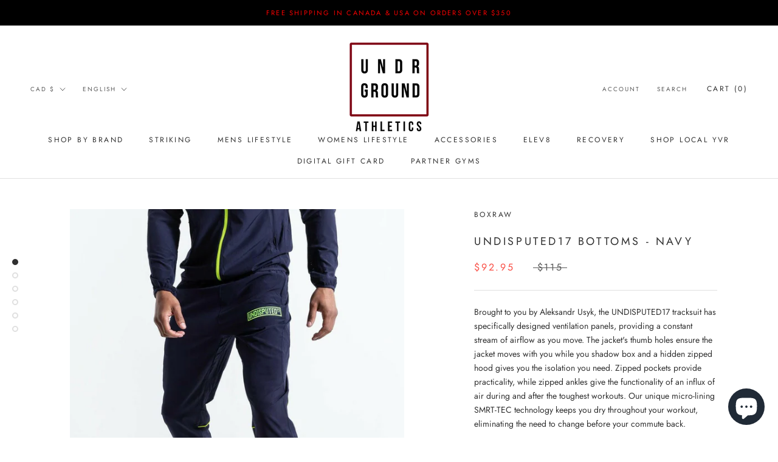

--- FILE ---
content_type: text/plain; charset=utf-8
request_url: https://sp-micro-proxy.b-cdn.net/micro?unique_id=pandemic-fight-gear-inc.myshopify.com
body_size: 5165
content:
{"site":{"free_plan_limit_reached":true,"billing_status":null,"billing_active":true,"pricing_plan_required":false,"settings":{"proof_mobile_position":"Bottom","proof_desktop_position":"Bottom Left","proof_pop_size":"small","proof_start_delay_time":1,"proof_time_between":3,"proof_display_time":6,"proof_visible":true,"proof_cycle":true,"proof_mobile_enabled":false,"proof_desktop_enabled":true,"proof_tablet_enabled":true,"proof_locale":"en","proof_show_powered_by":false},"site_integrations":[{"id":"1009908","enabled":true,"integration":{"name":"Nudge Pop","handle":"nudge","pro":true},"settings":{"proof_onclick_new_tab":null,"proof_exclude_pages":null,"proof_include_pages":[],"proof_display_pages_mode":"excluded","proof_minimum_activity_sessions":2,"proof_height":110,"proof_bottom":15,"proof_top":10,"proof_right":15,"proof_left":10,"proof_background_color":"#fff","proof_background_image_url":"","proof_font_color":"#333","proof_border_radius":8,"proof_padding_top":0,"proof_padding_bottom":0,"proof_padding_left":8,"proof_padding_right":16,"proof_icon_color":null,"proof_icon_background_color":null,"proof_hours_before_obscure":20,"proof_minimum_review_rating":5,"proof_highlights_color":"#F89815","proof_display_review":true,"proof_show_review_on_hover":false,"proof_summary_time_range":1440,"proof_summary_minimum_count":10,"proof_show_media":true,"proof_show_message":true,"proof_media_url":null,"proof_media_position":"top","proof_nudge_click_url":null,"proof_icon_url":null,"proof_icon_mode":null,"proof_icon_enabled":false},"template":{"id":"181","body":{"top":{"h1":["Thanks for stopping by"],"p":["Welcome to our store! We hope you find what you are looking for and become inspired by our products."]},"middle":""},"raw_body":"<top><h1>Thanks for stopping by</h1><p>Welcome to our store! We hope you find what you are looking for and become inspired by our products.</p></top><middle></middle>","locale":"en"}},{"id":"851211","enabled":true,"integration":{"name":"Shopify Reviews","handle":"shopify_review","pro":true},"settings":{"proof_onclick_new_tab":null,"proof_exclude_pages":null,"proof_include_pages":[],"proof_display_pages_mode":"excluded","proof_minimum_activity_sessions":2,"proof_height":110,"proof_bottom":15,"proof_top":10,"proof_right":15,"proof_left":10,"proof_background_color":"#fff","proof_background_image_url":"","proof_font_color":"#333","proof_border_radius":8,"proof_padding_top":0,"proof_padding_bottom":0,"proof_padding_left":8,"proof_padding_right":16,"proof_icon_color":null,"proof_icon_background_color":null,"proof_hours_before_obscure":20,"proof_minimum_review_rating":5,"proof_highlights_color":"#F89815","proof_display_review":true,"proof_show_review_on_hover":false,"proof_summary_time_range":1440,"proof_summary_minimum_count":10,"proof_show_media":false,"proof_show_message":false,"proof_media_url":null,"proof_media_position":null,"proof_nudge_click_url":null,"proof_icon_url":null,"proof_icon_mode":null,"proof_icon_enabled":false},"template":{"id":"102","body":{"top":"{{first_name}} in {{city}}, {{province}} {{country}}","middle":"Reviewed {{product_title}} with {{rating}}"},"raw_body":"<top>{{first_name}} in {{city}}, {{province}} {{country}}</top><middle>Reviewed {{product_title}} with {{rating}}</middle>","locale":"en"}},{"id":"582969","enabled":true,"integration":{"name":"Live Visitors","handle":"live_visitors","pro":true},"settings":{"proof_onclick_new_tab":null,"proof_exclude_pages":null,"proof_include_pages":[],"proof_display_pages_mode":"excluded","proof_minimum_activity_sessions":2,"proof_height":110,"proof_bottom":15,"proof_top":10,"proof_right":15,"proof_left":10,"proof_background_color":"#fff","proof_background_image_url":"","proof_font_color":"#333","proof_border_radius":8,"proof_padding_top":0,"proof_padding_bottom":0,"proof_padding_left":8,"proof_padding_right":16,"proof_icon_color":null,"proof_icon_background_color":null,"proof_hours_before_obscure":20,"proof_minimum_review_rating":5,"proof_highlights_color":"#fdcb6e","proof_display_review":true,"proof_show_review_on_hover":true,"proof_summary_time_range":1440,"proof_summary_minimum_count":10,"proof_show_media":false,"proof_show_message":false,"proof_media_url":null,"proof_media_position":null,"proof_nudge_click_url":null,"proof_icon_url":null,"proof_icon_mode":null,"proof_icon_enabled":false},"template":{"id":"69","body":{"top":"{{live_visitors}} People","middle":"Are viewing this page right now"},"raw_body":"<top>{{live_visitors}} People</top><middle>Are viewing this page right now</middle>","locale":"en"}},{"id":"582861","enabled":true,"integration":{"name":"Recent Visitors","handle":"recent_visitors","pro":true},"settings":{"proof_onclick_new_tab":null,"proof_exclude_pages":null,"proof_include_pages":[],"proof_display_pages_mode":"excluded","proof_minimum_activity_sessions":2,"proof_height":110,"proof_bottom":15,"proof_top":10,"proof_right":15,"proof_left":10,"proof_background_color":"#fff","proof_background_image_url":"","proof_font_color":"#333","proof_border_radius":8,"proof_padding_top":0,"proof_padding_bottom":0,"proof_padding_left":8,"proof_padding_right":16,"proof_icon_color":null,"proof_icon_background_color":null,"proof_hours_before_obscure":20,"proof_minimum_review_rating":5,"proof_highlights_color":"#fdcb6e","proof_display_review":true,"proof_show_review_on_hover":true,"proof_summary_time_range":1440,"proof_summary_minimum_count":10,"proof_show_media":false,"proof_show_message":false,"proof_media_url":null,"proof_media_position":null,"proof_nudge_click_url":null,"proof_icon_url":null,"proof_icon_mode":null,"proof_icon_enabled":false},"template":{"id":"68","body":{"top":"{{recent_visitors}} People","middle":"Have visited this website today"},"raw_body":"<top>{{recent_visitors}} People</top><middle>Have visited this website today</middle>","locale":"en"}},{"id":"977666","enabled":true,"integration":{"name":"Shopify Order Summary","handle":"shopify_order_summary","pro":true},"settings":{"proof_onclick_new_tab":null,"proof_exclude_pages":null,"proof_include_pages":[],"proof_display_pages_mode":"excluded","proof_minimum_activity_sessions":2,"proof_height":110,"proof_bottom":15,"proof_top":10,"proof_right":15,"proof_left":10,"proof_background_color":"#fff","proof_background_image_url":"","proof_font_color":"#333","proof_border_radius":8,"proof_padding_top":0,"proof_padding_bottom":0,"proof_padding_left":8,"proof_padding_right":16,"proof_icon_color":null,"proof_icon_background_color":null,"proof_hours_before_obscure":20,"proof_minimum_review_rating":5,"proof_highlights_color":"#F89815","proof_display_review":true,"proof_show_review_on_hover":false,"proof_summary_time_range":1440,"proof_summary_minimum_count":10,"proof_show_media":false,"proof_show_message":false,"proof_media_url":null,"proof_media_position":null,"proof_nudge_click_url":null,"proof_icon_url":null,"proof_icon_mode":null,"proof_icon_enabled":false},"template":{"id":"120","body":{"top":"{{visitor_count}} visitors placed {{order_count}} orders in the last {{time_range}}","middle":""},"raw_body":"<top>{{visitor_count}} visitors placed {{order_count}} orders in the last {{time_range}}</top><middle></middle>","locale":"en"}},{"id":"961290","enabled":true,"integration":{"name":"Shopify Cart Summary","handle":"shopify_cart_summary","pro":true},"settings":{"proof_onclick_new_tab":null,"proof_exclude_pages":null,"proof_include_pages":[],"proof_display_pages_mode":"excluded","proof_minimum_activity_sessions":2,"proof_height":110,"proof_bottom":15,"proof_top":10,"proof_right":15,"proof_left":10,"proof_background_color":"#fff","proof_background_image_url":"","proof_font_color":"#333","proof_border_radius":8,"proof_padding_top":0,"proof_padding_bottom":0,"proof_padding_left":8,"proof_padding_right":16,"proof_icon_color":null,"proof_icon_background_color":null,"proof_hours_before_obscure":20,"proof_minimum_review_rating":5,"proof_highlights_color":"#F89815","proof_display_review":true,"proof_show_review_on_hover":false,"proof_summary_time_range":1440,"proof_summary_minimum_count":10,"proof_show_media":false,"proof_show_message":false,"proof_media_url":null,"proof_media_position":null,"proof_nudge_click_url":null,"proof_icon_url":null,"proof_icon_mode":null,"proof_icon_enabled":false},"template":{"id":"119","body":{"top":"{{visitor_count}} visitors added {{add_to_cart_count}} items to their cart in the last {{time_range}}","middle":""},"raw_body":"<top>{{visitor_count}} visitors added {{add_to_cart_count}} items to their cart in the last {{time_range}}</top><middle></middle>","locale":"en"}},{"id":"211721","enabled":true,"integration":{"name":"Shopify Add To Cart","handle":"shopify_storefront_add_to_cart","pro":false},"settings":{"proof_onclick_new_tab":null,"proof_exclude_pages":null,"proof_include_pages":[],"proof_display_pages_mode":"excluded","proof_minimum_activity_sessions":null,"proof_height":110,"proof_bottom":10,"proof_top":10,"proof_right":10,"proof_left":10,"proof_background_color":"#12283a","proof_background_image_url":null,"proof_font_color":"#fff","proof_border_radius":9999,"proof_padding_top":0,"proof_padding_bottom":0,"proof_padding_left":8,"proof_padding_right":16,"proof_icon_color":null,"proof_icon_background_color":null,"proof_hours_before_obscure":48,"proof_minimum_review_rating":5,"proof_highlights_color":"#fdcb6e","proof_display_review":true,"proof_show_review_on_hover":true,"proof_summary_time_range":1440,"proof_summary_minimum_count":10,"proof_show_media":false,"proof_show_message":false,"proof_media_url":null,"proof_media_position":null,"proof_nudge_click_url":null,"proof_icon_url":null,"proof_icon_mode":null,"proof_icon_enabled":false},"template":{"id":"36","body":{"top":"{{first_name}} in {{city}}, {{province}} {{country}}","middle":"Added to Cart {{product_title}}"},"raw_body":"<top>{{first_name}} in {{city}}, {{province}} {{country}}</top><middle>Added to Cart {{product_title}}</middle>","locale":"en"}},{"id":"211722","enabled":true,"integration":{"name":"Shopify Purchase","handle":"shopify_api_purchase","pro":false},"settings":{"proof_onclick_new_tab":null,"proof_exclude_pages":null,"proof_include_pages":[],"proof_display_pages_mode":"excluded","proof_minimum_activity_sessions":null,"proof_height":110,"proof_bottom":10,"proof_top":10,"proof_right":10,"proof_left":10,"proof_background_color":"#12283a","proof_background_image_url":null,"proof_font_color":"#fff","proof_border_radius":9999,"proof_padding_top":0,"proof_padding_bottom":0,"proof_padding_left":8,"proof_padding_right":16,"proof_icon_color":null,"proof_icon_background_color":null,"proof_hours_before_obscure":48,"proof_minimum_review_rating":5,"proof_highlights_color":"#fdcb6e","proof_display_review":true,"proof_show_review_on_hover":true,"proof_summary_time_range":1440,"proof_summary_minimum_count":10,"proof_show_media":false,"proof_show_message":false,"proof_media_url":null,"proof_media_position":null,"proof_nudge_click_url":null,"proof_icon_url":null,"proof_icon_mode":null,"proof_icon_enabled":false},"template":{"id":"4","body":{"top":"{{first_name}} in {{city}}, {{province}} {{country}}","middle":"Purchased {{product_title}}"},"raw_body":"<top>{{first_name}} in {{city}}, {{province}} {{country}}</top><middle>Purchased {{product_title}}</middle>","locale":"en"}}],"events":[{"id":"244552663","created_at":"2026-01-26T08:36:03.068Z","variables":{"first_name":"Someone","city":"Los Angeles","province":"California","province_code":"CA","country":"United States","country_code":"US","product_title":"UNIQ HAND WRAPS CLASSIC KHAKI"},"click_url":"https://www.undrgroundathletics.com/products/uniq-hand-wraps-classic-khaki","image_url":"https://cdn.shopify.com/s/files/1/0043/6669/6515/products/hand-wraps-khaki.jpg?v=1750613993","product":{"id":"54555649","product_id":"7948788564188","title":"UNIQ HAND WRAPS CLASSIC KHAKI","created_at":"2022-12-30T19:47:05.000Z","updated_at":"2026-01-10T15:14:43.297Z","published_at":"2022-12-30T19:47:05.000Z"},"site_integration":{"id":"211721","enabled":true,"integration":{"name":"Shopify Add To Cart","handle":"shopify_storefront_add_to_cart","pro":false},"template":{"id":"36","body":{"top":"{{first_name}} in {{city}}, {{province}} {{country}}","middle":"Added to Cart {{product_title}}"},"raw_body":"<top>{{first_name}} in {{city}}, {{province}} {{country}}</top><middle>Added to Cart {{product_title}}</middle>","locale":"en"}}},{"id":"244535543","created_at":"2026-01-25T22:59:22.707Z","variables":{"first_name":"Someone","city":"Toronto","province":"Ontario","province_code":"ON","country":"Canada","country_code":"CA","product_title":"COURTSIDE HOODIE IN WHITE"},"click_url":"https://www.undrgroundathletics.com/products/courtside-hoodie-in-white","image_url":"https://cdn.shopify.com/s/files/1/0043/6669/6515/products/COURTSIDE_HOODIE_WHITE_Crop__HIRES_1__08553.1626055322.jpg?v=1750613345","product":{"id":"46757488","product_id":"6888732983485","title":"COURTSIDE HOODIE IN WHITE","created_at":"2021-08-09T22:33:58.000Z","updated_at":"2026-01-10T15:11:34.237Z","published_at":"2021-08-09T22:33:58.000Z"},"site_integration":{"id":"211721","enabled":true,"integration":{"name":"Shopify Add To Cart","handle":"shopify_storefront_add_to_cart","pro":false},"template":{"id":"36","body":{"top":"{{first_name}} in {{city}}, {{province}} {{country}}","middle":"Added to Cart {{product_title}}"},"raw_body":"<top>{{first_name}} in {{city}}, {{province}} {{country}}</top><middle>Added to Cart {{product_title}}</middle>","locale":"en"}}},{"id":"244525676","created_at":"2026-01-25T18:43:35.049Z","variables":{"first_name":"Someone","city":"Collo","province":"Skikda","province_code":"21","country":"Algeria","country_code":"DZ","product_title":"WALKER SHERPA JACKET"},"click_url":"https://www.undrgroundathletics.com/products/walker-sherpa-jacket","image_url":"https://cdn.shopify.com/s/files/1/0043/6669/6515/files/BOXRAW_Sherpa_Black-1_x1901_c1b673f4-22b7-453c-b31f-87cf5daa4343.webp?v=1745811675","product":{"id":"63358525","product_id":"8945463165148","title":"WALKER SHERPA JACKET","created_at":"2025-04-28T03:44:08.876Z","updated_at":"2026-01-10T15:16:46.236Z","published_at":"2025-05-03T20:00:38.000Z"},"site_integration":{"id":"211721","enabled":true,"integration":{"name":"Shopify Add To Cart","handle":"shopify_storefront_add_to_cart","pro":false},"template":{"id":"36","body":{"top":"{{first_name}} in {{city}}, {{province}} {{country}}","middle":"Added to Cart {{product_title}}"},"raw_body":"<top>{{first_name}} in {{city}}, {{province}} {{country}}</top><middle>Added to Cart {{product_title}}</middle>","locale":"en"}}},{"id":"244515097","created_at":"2026-01-25T14:05:47.110Z","variables":{"first_name":"Someone","city":"Toronto","province":"Ontario","province_code":"ON","country":"Canada","country_code":"CA","product_title":"COURTSIDE HOODIE IN WHITE"},"click_url":"https://www.undrgroundathletics.com/products/courtside-hoodie-in-white","image_url":"https://cdn.shopify.com/s/files/1/0043/6669/6515/products/COURTSIDE_HOODIE_WHITE_Crop__HIRES_1__08553.1626055322.jpg?v=1750613345","product":{"id":"46757488","product_id":"6888732983485","title":"COURTSIDE HOODIE IN WHITE","created_at":"2021-08-09T22:33:58.000Z","updated_at":"2026-01-10T15:11:34.237Z","published_at":"2021-08-09T22:33:58.000Z"},"site_integration":{"id":"211721","enabled":true,"integration":{"name":"Shopify Add To Cart","handle":"shopify_storefront_add_to_cart","pro":false},"template":{"id":"36","body":{"top":"{{first_name}} in {{city}}, {{province}} {{country}}","middle":"Added to Cart {{product_title}}"},"raw_body":"<top>{{first_name}} in {{city}}, {{province}} {{country}}</top><middle>Added to Cart {{product_title}}</middle>","locale":"en"}}},{"id":"244485704","created_at":"2026-01-24T20:17:08.154Z","variables":{"first_name":"Someone","city":"Flanders","province":"New Jersey","province_code":"NJ","country":"United States","country_code":"US","product_title":"SANCHEZ WINDBREAKER JACKET - BLUE"},"click_url":"https://www.undrgroundathletics.com/products/sanchez-windbreaker-jacket-blue","image_url":"https://cdn.shopify.com/s/files/1/0043/6669/6515/products/BOXRAW_Sanchez_Jacket-35_800x_5fc49de0-8ec2-4eed-8e6b-fe8fb57586fb.jpg?v=1750612691","product":{"id":"41368994","product_id":"6571834998973","title":"SANCHEZ WINDBREAKER JACKET - BLUE","created_at":"2021-03-10T22:40:51.000Z","updated_at":"2026-01-10T15:07:05.764Z","published_at":"2021-04-12T18:12:07.000Z"},"site_integration":{"id":"211721","enabled":true,"integration":{"name":"Shopify Add To Cart","handle":"shopify_storefront_add_to_cart","pro":false},"template":{"id":"36","body":{"top":"{{first_name}} in {{city}}, {{province}} {{country}}","middle":"Added to Cart {{product_title}}"},"raw_body":"<top>{{first_name}} in {{city}}, {{province}} {{country}}</top><middle>Added to Cart {{product_title}}</middle>","locale":"en"}}},{"id":"244460676","created_at":null,"variables":{"first_name":"Someone","city":"Kitchener","province":"Ontario","province_code":"ON","country":"Canada","country_code":"CA","product_title":"MATRIX ISLAND BOXING GLOVES"},"click_url":"https://www.undrgroundathletics.com/products/matrix-island-boxing-gloves","image_url":"https://cdn.shopify.com/s/files/1/0043/6669/6515/products/muay-thai-boxing-gloves-yokkao-matrix-island-3_1000x_1745e25c-aa17-4c08-a7b7-ddac2860ce31.jpg?v=1750613496","product":{"id":"47912392","product_id":"6993411735741","title":"MATRIX ISLAND BOXING GLOVES","created_at":"2021-09-29T16:53:08.000Z","updated_at":"2026-01-10T15:11:39.170Z","published_at":"2021-10-23T04:04:18.000Z"},"site_integration":{"id":"211721","enabled":true,"integration":{"name":"Shopify Add To Cart","handle":"shopify_storefront_add_to_cart","pro":false},"template":{"id":"36","body":{"top":"{{first_name}} in {{city}}, {{province}} {{country}}","middle":"Added to Cart {{product_title}}"},"raw_body":"<top>{{first_name}} in {{city}}, {{province}} {{country}}</top><middle>Added to Cart {{product_title}}</middle>","locale":"en"}}},{"id":"244439530","created_at":null,"variables":{"first_name":"Gabriel","city":"Montréal","province":"Quebec","province_code":"QC","country":"Canada","country_code":"CA","product_title":"YOKKAO FREEDOM MUAY THAI BOXING GLOVES"},"click_url":"https://www.undrgroundathletics.com/products/yokkao-freedom-muay-thai-boxing-gloves","image_url":"https://cdn.shopify.com/s/files/1/0043/6669/6515/products/yokkao_freedom_3_1_1_1.jpg?v=1750611841","product":{"id":"8217913","product_id":"2064833577027","title":"YOKKAO FREEDOM MUAY THAI BOXING GLOVES","created_at":"2019-03-05T04:48:49.000Z","updated_at":"2026-01-24T02:19:21.297Z","published_at":"2019-03-06T03:55:58.000Z"},"site_integration":{"id":"211722","enabled":true,"integration":{"name":"Shopify Purchase","handle":"shopify_api_purchase","pro":false},"template":{"id":"4","body":{"top":"{{first_name}} in {{city}}, {{province}} {{country}}","middle":"Purchased {{product_title}}"},"raw_body":"<top>{{first_name}} in {{city}}, {{province}} {{country}}</top><middle>Purchased {{product_title}}</middle>","locale":"en"}}},{"id":"244439200","created_at":null,"variables":{"first_name":"Someone","city":"Montreal","province":"Quebec","province_code":"QC","country":"Canada","country_code":"CA","product_title":"YOKKAO FREEDOM MUAY THAI BOXING GLOVES"},"click_url":"https://www.undrgroundathletics.com/products/yokkao-freedom-muay-thai-boxing-gloves","image_url":"https://cdn.shopify.com/s/files/1/0043/6669/6515/products/yokkao_freedom_3_1_1_1.jpg?v=1750611841","product":{"id":"8217913","product_id":"2064833577027","title":"YOKKAO FREEDOM MUAY THAI BOXING GLOVES","created_at":"2019-03-05T04:48:49.000Z","updated_at":"2026-01-24T02:19:21.297Z","published_at":"2019-03-06T03:55:58.000Z"},"site_integration":{"id":"211721","enabled":true,"integration":{"name":"Shopify Add To Cart","handle":"shopify_storefront_add_to_cart","pro":false},"template":{"id":"36","body":{"top":"{{first_name}} in {{city}}, {{province}} {{country}}","middle":"Added to Cart {{product_title}}"},"raw_body":"<top>{{first_name}} in {{city}}, {{province}} {{country}}</top><middle>Added to Cart {{product_title}}</middle>","locale":"en"}}},{"id":"244431360","created_at":null,"variables":{"first_name":"Someone","city":"Abbotsford","province":"British Columbia","province_code":"BC","country":"Canada","country_code":"CA","product_title":"YOKKAO ANKLE GUARDS NEON ORANGE"},"click_url":"https://www.undrgroundathletics.com/products/yokkao-ankle-guards-neon-orange","image_url":"https://cdn.shopify.com/s/files/1/0043/6669/6515/products/ankle_guards_neon_orange.png?v=1628968409","product":{"id":"15112061","product_id":"4333797408816","title":"YOKKAO ANKLE GUARDS NEON ORANGE","created_at":"2019-11-06T03:00:33.000Z","updated_at":"2026-01-10T15:02:46.234Z","published_at":"2019-11-14T02:16:57.000Z"},"site_integration":{"id":"211721","enabled":true,"integration":{"name":"Shopify Add To Cart","handle":"shopify_storefront_add_to_cart","pro":false},"template":{"id":"36","body":{"top":"{{first_name}} in {{city}}, {{province}} {{country}}","middle":"Added to Cart {{product_title}}"},"raw_body":"<top>{{first_name}} in {{city}}, {{province}} {{country}}</top><middle>Added to Cart {{product_title}}</middle>","locale":"en"}}},{"id":"244336010","created_at":null,"variables":{"first_name":"Abdul","city":"Tutong","province":null,"province_code":null,"country":"Brunei","country_code":"BN","product_title":"PEP SHORTS (2-IN-1 TRAINING TIGHTS) - BLUE"},"click_url":"https://www.undrgroundathletics.com/products/pep-shorts-2-in-1-training-tights-blue","image_url":"https://cdn.shopify.com/s/files/1/0043/6669/6515/products/BOXRAW_SMRT-TEC_Pep_Shorts_Blue-5_1000x_b5d80901-aa94-493c-98d3-786cf1c145a0.jpg?v=1750612156","product":{"id":"22824841","product_id":"4456804450352","title":"PEP SHORTS (2-IN-1 TRAINING TIGHTS) - BLUE","created_at":"2020-02-25T18:23:00.000Z","updated_at":"2026-01-23T07:00:10.580Z","published_at":"2020-02-27T05:03:50.000Z"},"site_integration":{"id":"211722","enabled":true,"integration":{"name":"Shopify Purchase","handle":"shopify_api_purchase","pro":false},"template":{"id":"4","body":{"top":"{{first_name}} in {{city}}, {{province}} {{country}}","middle":"Purchased {{product_title}}"},"raw_body":"<top>{{first_name}} in {{city}}, {{province}} {{country}}</top><middle>Purchased {{product_title}}</middle>","locale":"en"}}},{"id":"244335591","created_at":null,"variables":{"first_name":"Someone","city":"Tutong","province":"Tutong","province_code":"TU","country":"Brunei","country_code":"BN","product_title":"PEP SHORTS (2-IN-1 TRAINING TIGHTS) - BLUE"},"click_url":"https://www.undrgroundathletics.com/products/pep-shorts-2-in-1-training-tights-blue","image_url":"https://cdn.shopify.com/s/files/1/0043/6669/6515/products/BOXRAW_SMRT-TEC_Pep_Shorts_Blue-5_1000x_b5d80901-aa94-493c-98d3-786cf1c145a0.jpg?v=1750612156","product":{"id":"22824841","product_id":"4456804450352","title":"PEP SHORTS (2-IN-1 TRAINING TIGHTS) - BLUE","created_at":"2020-02-25T18:23:00.000Z","updated_at":"2026-01-23T07:00:10.580Z","published_at":"2020-02-27T05:03:50.000Z"},"site_integration":{"id":"211721","enabled":true,"integration":{"name":"Shopify Add To Cart","handle":"shopify_storefront_add_to_cart","pro":false},"template":{"id":"36","body":{"top":"{{first_name}} in {{city}}, {{province}} {{country}}","middle":"Added to Cart {{product_title}}"},"raw_body":"<top>{{first_name}} in {{city}}, {{province}} {{country}}</top><middle>Added to Cart {{product_title}}</middle>","locale":"en"}}},{"id":"244314799","created_at":null,"variables":{"first_name":"Someone","city":"Balazote","province":"Castille-La Mancha","province_code":"CM","country":"Spain","country_code":"ES","product_title":"RIVAL RB1 ULTRA BAG GLOVES 2.0 - BLACK"},"click_url":"https://www.undrgroundathletics.com/products/rival-rb1-ultra-bag-gloves","image_url":"https://cdn.shopify.com/s/files/1/0043/6669/6515/products/32f9566eb59f2db7fb81b0b38afb8f32_1800x1800_1662e861-70f6-4607-a8ae-ec73afa7b527.jpg?v=1750613580","product":{"id":"30329093","product_id":"4628810039344","title":"RIVAL RB1 ULTRA BAG GLOVES 2.0 - BLACK","created_at":"2020-07-16T04:41:24.000Z","updated_at":"2025-12-01T02:47:25.917Z","published_at":"2020-07-16T04:41:24.000Z"},"site_integration":{"id":"211721","enabled":true,"integration":{"name":"Shopify Add To Cart","handle":"shopify_storefront_add_to_cart","pro":false},"template":{"id":"36","body":{"top":"{{first_name}} in {{city}}, {{province}} {{country}}","middle":"Added to Cart {{product_title}}"},"raw_body":"<top>{{first_name}} in {{city}}, {{province}} {{country}}</top><middle>Added to Cart {{product_title}}</middle>","locale":"en"}}},{"id":"244279235","created_at":null,"variables":{"first_name":"Someone","city":"Alcalá de Guadaira","province":"Andalusia","province_code":"AN","country":"Spain","country_code":"ES","product_title":"RIVAL RS1 ULTRA SPARRING GLOVES 2.0 - BLACK"},"click_url":"https://www.undrgroundathletics.com/products/rival-rs1-pro-sparring-gloves","image_url":"https://cdn.shopify.com/s/files/1/0043/6669/6515/products/rs1-2_black_1800x1800_3b93c46b-8bc7-45b3-bdd3-52ee97f0240b.jpg?v=1750613171","product":{"id":"30328045","product_id":"4628773797936","title":"RIVAL RS1 ULTRA SPARRING GLOVES 2.0 - BLACK","created_at":"2020-07-16T04:03:15.000Z","updated_at":"2025-12-01T02:47:24.542Z","published_at":"2020-07-16T04:03:15.000Z"},"site_integration":{"id":"211721","enabled":true,"integration":{"name":"Shopify Add To Cart","handle":"shopify_storefront_add_to_cart","pro":false},"template":{"id":"36","body":{"top":"{{first_name}} in {{city}}, {{province}} {{country}}","middle":"Added to Cart {{product_title}}"},"raw_body":"<top>{{first_name}} in {{city}}, {{province}} {{country}}</top><middle>Added to Cart {{product_title}}</middle>","locale":"en"}}},{"id":"244267729","created_at":null,"variables":{"first_name":"Buneet","city":"Langley","province":"British Columbia","province_code":"BC","country":"Canada","country_code":"CA","product_title":"RIVAL RHGC2 AMATEUR COMPETITION HEADGEAR - BLUE/WHITE"},"click_url":"https://www.undrgroundathletics.com/products/rival-rhgc2-amateur-competition-headgear-blue-white","image_url":"https://cdn.shopify.com/s/files/1/0043/6669/6515/files/rhgc2-blue-01-2_900x_png.webp?v=1701540394","product":{"id":"58580889","product_id":"8230124617948","title":"RIVAL RHGC2 AMATEUR COMPETITION HEADGEAR - BLUE/WHITE","created_at":"2023-12-02T18:05:28.000Z","updated_at":"2026-01-21T19:38:53.712Z","published_at":"2023-12-02T18:05:28.000Z"},"site_integration":{"id":"211722","enabled":true,"integration":{"name":"Shopify Purchase","handle":"shopify_api_purchase","pro":false},"template":{"id":"4","body":{"top":"{{first_name}} in {{city}}, {{province}} {{country}}","middle":"Purchased {{product_title}}"},"raw_body":"<top>{{first_name}} in {{city}}, {{province}} {{country}}</top><middle>Purchased {{product_title}}</middle>","locale":"en"}}},{"id":"244267658","created_at":null,"variables":{"first_name":"Someone","city":"Langley","province":"British Columbia","province_code":"BC","country":"Canada","country_code":"CA","product_title":"RIVAL RHGC2 AMATEUR COMPETITION HEADGEAR - BLUE/WHITE"},"click_url":"https://www.undrgroundathletics.com/products/rival-rhgc2-amateur-competition-headgear-blue-white","image_url":"https://cdn.shopify.com/s/files/1/0043/6669/6515/files/rhgc2-blue-01-2_900x_png.webp?v=1701540394","product":{"id":"58580889","product_id":"8230124617948","title":"RIVAL RHGC2 AMATEUR COMPETITION HEADGEAR - BLUE/WHITE","created_at":"2023-12-02T18:05:28.000Z","updated_at":"2026-01-21T19:38:53.712Z","published_at":"2023-12-02T18:05:28.000Z"},"site_integration":{"id":"211721","enabled":true,"integration":{"name":"Shopify Add To Cart","handle":"shopify_storefront_add_to_cart","pro":false},"template":{"id":"36","body":{"top":"{{first_name}} in {{city}}, {{province}} {{country}}","middle":"Added to Cart {{product_title}}"},"raw_body":"<top>{{first_name}} in {{city}}, {{province}} {{country}}</top><middle>Added to Cart {{product_title}}</middle>","locale":"en"}}},{"id":"244266653","created_at":null,"variables":{"first_name":"Xi","city":"Scarborough","province":"Ontario","province_code":"ON","country":"Canada","country_code":"CA","product_title":"EAST STREET SWEATSHIRT - BLACK"},"click_url":"https://www.undrgroundathletics.com/products/east-street-sweatshirt-black","image_url":"https://cdn.shopify.com/s/files/1/0043/6669/6515/files/BOXRAW_Mens_Eaststsweater_Black-1_x1901_3b0f2c84-29ab-4f8f-a678-2705194a0d12.webp?v=1746310528","product":{"id":"63404739","product_id":"8949091598556","title":"EAST STREET SWEATSHIRT - BLACK","created_at":"2025-05-03T22:17:24.070Z","updated_at":"2026-01-21T21:38:27.677Z","published_at":"2025-05-03T22:17:21.000Z"},"site_integration":{"id":"211722","enabled":true,"integration":{"name":"Shopify Purchase","handle":"shopify_api_purchase","pro":false},"template":{"id":"4","body":{"top":"{{first_name}} in {{city}}, {{province}} {{country}}","middle":"Purchased {{product_title}}"},"raw_body":"<top>{{first_name}} in {{city}}, {{province}} {{country}}</top><middle>Purchased {{product_title}}</middle>","locale":"en"}}},{"id":"244228958","created_at":null,"variables":{"first_name":"Someone","city":"Surrey","province":"British Columbia","province_code":"BC","country":"Canada","country_code":"CA","product_title":"HAYABUSA PRO BOXING GLOVES"},"click_url":"https://www.undrgroundathletics.com/products/hayabusa-pro-boxing-gloves","image_url":"https://cdn.shopify.com/s/files/1/0043/6669/6515/files/e467336f-dadc-45e9-9e2d-7f619044c584_Traditional_Boxing_Black_Main-R2_png.jpg?v=1750614046","product":{"id":"56084286","product_id":"8035053666524","title":"HAYABUSA PRO BOXING GLOVES","created_at":"2023-04-30T13:42:11.000Z","updated_at":"2025-12-20T21:27:22.269Z","published_at":"2023-04-30T13:42:11.000Z"},"site_integration":{"id":"211721","enabled":true,"integration":{"name":"Shopify Add To Cart","handle":"shopify_storefront_add_to_cart","pro":false},"template":{"id":"36","body":{"top":"{{first_name}} in {{city}}, {{province}} {{country}}","middle":"Added to Cart {{product_title}}"},"raw_body":"<top>{{first_name}} in {{city}}, {{province}} {{country}}</top><middle>Added to Cart {{product_title}}</middle>","locale":"en"}}},{"id":"244214865","created_at":null,"variables":{"first_name":"Someone","city":"Toronto","province":"Ontario","province_code":"ON","country":"Canada","country_code":"CA","product_title":"SANCHEZ WINDBREAKER JACKET - YELLOW"},"click_url":"https://www.undrgroundathletics.com/products/sanchez-windbreaker-jacket-yellow","image_url":"https://cdn.shopify.com/s/files/1/0043/6669/6515/products/BOXRAW_Sanchez_Jacket-22_800x_dd1c98d2-a1ac-4fc3-bcd9-4c77454d952e.jpg?v=1750612692","product":{"id":"41369039","product_id":"6571841618109","title":"SANCHEZ WINDBREAKER JACKET - YELLOW","created_at":"2021-03-10T22:47:16.000Z","updated_at":"2026-01-10T15:07:06.517Z","published_at":"2021-04-12T18:06:42.000Z"},"site_integration":{"id":"211721","enabled":true,"integration":{"name":"Shopify Add To Cart","handle":"shopify_storefront_add_to_cart","pro":false},"template":{"id":"36","body":{"top":"{{first_name}} in {{city}}, {{province}} {{country}}","middle":"Added to Cart {{product_title}}"},"raw_body":"<top>{{first_name}} in {{city}}, {{province}} {{country}}</top><middle>Added to Cart {{product_title}}</middle>","locale":"en"}}},{"id":"244211552","created_at":null,"variables":{"first_name":"Arnold","city":"Stockstadt am Main","province":null,"province_code":null,"country":"Germany","country_code":"DE","product_title":"BIVOL x BOXRAW TRACK JACKET - BLACK"},"click_url":"https://www.undrgroundathletics.com/products/bivol-x-boxraw-track-jacket-black","image_url":"https://cdn.shopify.com/s/files/1/0043/6669/6515/files/bivol_resized_x1901_38023161-8510-41a6-9d32-009481ad433e.webp?v=1746303843","product":{"id":"63404605","product_id":"8949067219164","title":"BIVOL x BOXRAW TRACK JACKET - BLACK","created_at":"2025-05-03T20:26:20.635Z","updated_at":"2026-01-20T16:02:16.697Z","published_at":"2025-05-03T20:26:17.000Z"},"site_integration":{"id":"211722","enabled":true,"integration":{"name":"Shopify Purchase","handle":"shopify_api_purchase","pro":false},"template":{"id":"4","body":{"top":"{{first_name}} in {{city}}, {{province}} {{country}}","middle":"Purchased {{product_title}}"},"raw_body":"<top>{{first_name}} in {{city}}, {{province}} {{country}}</top><middle>Purchased {{product_title}}</middle>","locale":"en"}}},{"id":"244180240","created_at":null,"variables":{"first_name":"jay","city":"richmond","province":"British Columbia","province_code":"BC","country":"Canada","country_code":"CA","product_title":"90’S CARBONFIT SHORTS - BLACK"},"click_url":"https://www.undrgroundathletics.com/products/90-s-carbonfit-shorts-black","image_url":"https://cdn.shopify.com/s/files/1/0043/6669/6515/products/shorts-muay-thai-yokkao-90s-black-1_1000x_3c2f902d-cea0-4068-ae95-040aa6ac1179.jpg?v=1750613582","product":{"id":"48135599","product_id":"7023854420157","title":"90’S CARBONFIT SHORTS - BLACK","created_at":"2021-10-13T17:55:51.000Z","updated_at":"2026-01-19T22:42:47.881Z","published_at":"2021-10-13T17:55:51.000Z"},"site_integration":{"id":"211722","enabled":true,"integration":{"name":"Shopify Purchase","handle":"shopify_api_purchase","pro":false},"template":{"id":"4","body":{"top":"{{first_name}} in {{city}}, {{province}} {{country}}","middle":"Purchased {{product_title}}"},"raw_body":"<top>{{first_name}} in {{city}}, {{province}} {{country}}</top><middle>Purchased {{product_title}}</middle>","locale":"en"}}},{"id":"244180197","created_at":null,"variables":{"first_name":"Someone","city":"Richmond","province":"British Columbia","province_code":"BC","country":"Canada","country_code":"CA","product_title":"90’S CARBONFIT SHORTS - BLACK"},"click_url":"https://www.undrgroundathletics.com/products/90-s-carbonfit-shorts-black","image_url":"https://cdn.shopify.com/s/files/1/0043/6669/6515/products/shorts-muay-thai-yokkao-90s-black-1_1000x_3c2f902d-cea0-4068-ae95-040aa6ac1179.jpg?v=1750613582","product":{"id":"48135599","product_id":"7023854420157","title":"90’S CARBONFIT SHORTS - BLACK","created_at":"2021-10-13T17:55:51.000Z","updated_at":"2026-01-19T22:42:47.881Z","published_at":"2021-10-13T17:55:51.000Z"},"site_integration":{"id":"211721","enabled":true,"integration":{"name":"Shopify Add To Cart","handle":"shopify_storefront_add_to_cart","pro":false},"template":{"id":"36","body":{"top":"{{first_name}} in {{city}}, {{province}} {{country}}","middle":"Added to Cart {{product_title}}"},"raw_body":"<top>{{first_name}} in {{city}}, {{province}} {{country}}</top><middle>Added to Cart {{product_title}}</middle>","locale":"en"}}},{"id":"244179542","created_at":null,"variables":{"first_name":"Someone","city":"Vancouver","province":"British Columbia","province_code":"BC","country":"Canada","country_code":"CA","product_title":"CARBONFIT \"FREEDOM\" SHORTS"},"click_url":"https://www.undrgroundathletics.com/products/carbonfit-freedom-shorts","image_url":"https://cdn.shopify.com/s/files/1/0043/6669/6515/products/carbonfit-freedom-shorts-7e5.jpg?v=1750611809","product":{"id":"8217745","product_id":"1703656161347","title":"CARBONFIT \"FREEDOM\" SHORTS","created_at":"2018-10-17T05:43:59.000Z","updated_at":"2026-01-10T15:00:21.171Z","published_at":"2018-10-17T05:41:52.000Z"},"site_integration":{"id":"211721","enabled":true,"integration":{"name":"Shopify Add To Cart","handle":"shopify_storefront_add_to_cart","pro":false},"template":{"id":"36","body":{"top":"{{first_name}} in {{city}}, {{province}} {{country}}","middle":"Added to Cart {{product_title}}"},"raw_body":"<top>{{first_name}} in {{city}}, {{province}} {{country}}</top><middle>Added to Cart {{product_title}}</middle>","locale":"en"}}},{"id":"244114890","created_at":null,"variables":{"first_name":"Someone","city":"Paris","province":"Île-de-France","province_code":"IDF","country":"France","country_code":"FR","product_title":"HAYABUSA T3 STRIKING SHIN GUARDS - BLACK"},"click_url":"https://www.undrgroundathletics.com/products/hayabusa-t3-striking-shin-guards-black","image_url":"https://cdn.shopify.com/s/files/1/0043/6669/6515/products/IMG_1626.jpg?v=1750613317","product":{"id":"34870733","product_id":"6006737240253","title":"HAYABUSA T3 STRIKING SHIN GUARDS - BLACK","created_at":"2020-10-26T20:41:50.000Z","updated_at":"2025-12-01T02:47:31.641Z","published_at":"2021-04-13T14:28:57.000Z"},"site_integration":{"id":"211721","enabled":true,"integration":{"name":"Shopify Add To Cart","handle":"shopify_storefront_add_to_cart","pro":false},"template":{"id":"36","body":{"top":"{{first_name}} in {{city}}, {{province}} {{country}}","middle":"Added to Cart {{product_title}}"},"raw_body":"<top>{{first_name}} in {{city}}, {{province}} {{country}}</top><middle>Added to Cart {{product_title}}</middle>","locale":"en"}}},{"id":"244099690","created_at":null,"variables":{"first_name":"Moeses","city":"Indio","province":"California","province_code":"CA","country":"United States","country_code":"US","product_title":"SANCHEZ WINDBREAKER JACKET - WHITE"},"click_url":"https://www.undrgroundathletics.com/products/sanchez-windbreaker-jacket-white","image_url":"https://cdn.shopify.com/s/files/1/0043/6669/6515/products/BOXRAW_Sanchez_Jacket-14_800x_046e2635-ebd6-402a-b184-335d228ea80e.jpg?v=1750612695","product":{"id":"41369082","product_id":"6571849810109","title":"SANCHEZ WINDBREAKER JACKET - WHITE","created_at":"2021-03-10T22:53:50.000Z","updated_at":"2026-01-18T07:37:53.289Z","published_at":"2021-04-12T18:12:08.000Z"},"site_integration":{"id":"211722","enabled":true,"integration":{"name":"Shopify Purchase","handle":"shopify_api_purchase","pro":false},"template":{"id":"4","body":{"top":"{{first_name}} in {{city}}, {{province}} {{country}}","middle":"Purchased {{product_title}}"},"raw_body":"<top>{{first_name}} in {{city}}, {{province}} {{country}}</top><middle>Purchased {{product_title}}</middle>","locale":"en"}}},{"id":"244098287","created_at":null,"variables":{"first_name":"Someone","city":"Surrey","province":"British Columbia","province_code":"BC","country":"Canada","country_code":"CA","product_title":"TUNERO TRACK BOTTOMS - BLACK"},"click_url":"https://www.undrgroundathletics.com/products/tunero-track-bottoms-black","image_url":"https://cdn.shopify.com/s/files/1/0043/6669/6515/files/BOXRAW_Tunero_Shell__Bottoms-1_x1901_f102981d-9e65-47a3-925c-54bf6d087e92.webp?v=1746309631","product":{"id":"63404738","product_id":"8949090681052","title":"TUNERO TRACK BOTTOMS - BLACK","created_at":"2025-05-03T22:08:44.693Z","updated_at":"2026-01-10T15:16:47.446Z","published_at":"2025-05-03T22:08:41.000Z"},"site_integration":{"id":"211721","enabled":true,"integration":{"name":"Shopify Add To Cart","handle":"shopify_storefront_add_to_cart","pro":false},"template":{"id":"36","body":{"top":"{{first_name}} in {{city}}, {{province}} {{country}}","middle":"Added to Cart {{product_title}}"},"raw_body":"<top>{{first_name}} in {{city}}, {{province}} {{country}}</top><middle>Added to Cart {{product_title}}</middle>","locale":"en"}}}]}}